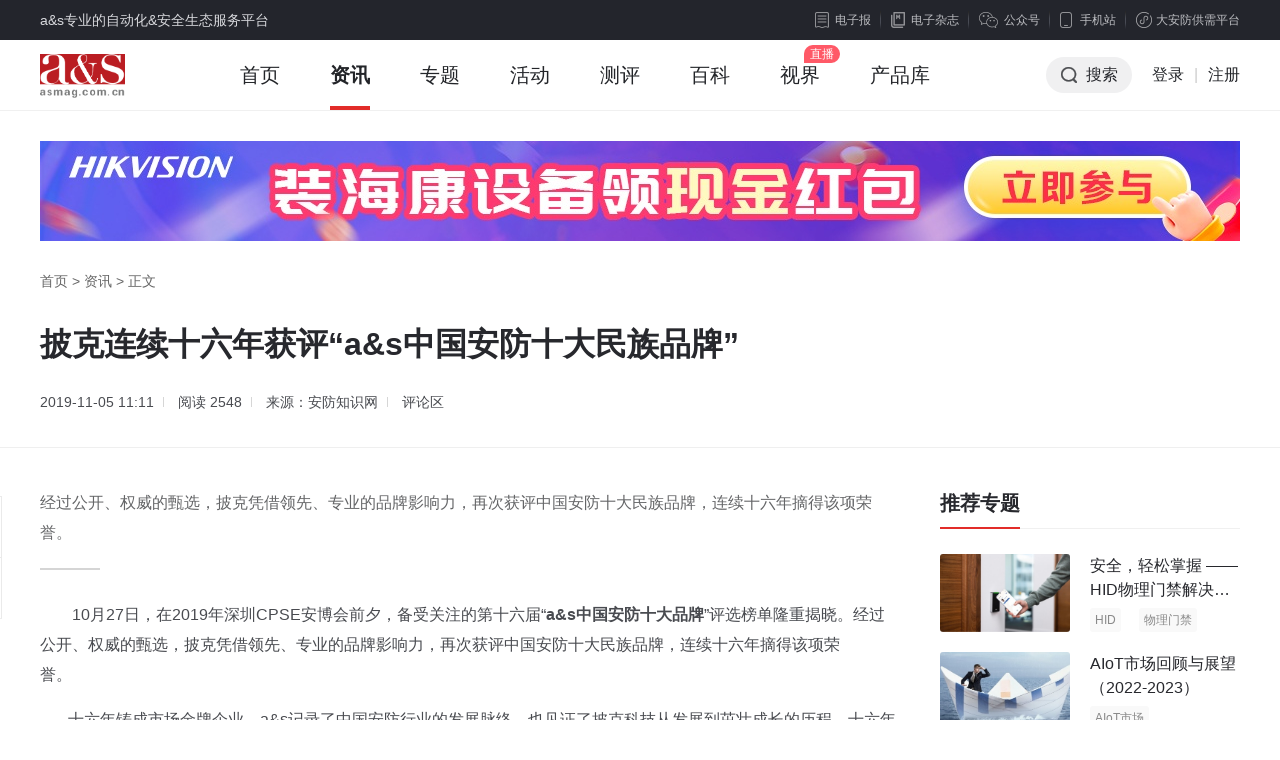

--- FILE ---
content_type: text/html; charset=utf-8
request_url: https://www.asmag.com.cn/news/201911/101391.html
body_size: 10826
content:
<!DOCTYPE html PUBLIC "-//W3C//DTD XHTML 1.0 Transitional//EN" "http://www.w3.org/TR/xhtml1/DTD/xhtml1-transitional.dtd">
<html xmlns="http://www.w3.org/1999/xhtml" xml:lang="en">
<head>
    <meta http-equiv="Content-Type" content="text/html;charset=UTF-8">
    <meta content="width=device-width, initial-scale=1.0, minimum-scale=1.0, maximum-scale=1.0,user-scalable=no" name="viewport" id="viewport" />
    <title>披克连续十六年获评“a&amp;s中国安防十大民族品牌” - 安防知识网 - a&s传媒</title>
    <meta name="keywords" content="中国安防十大品牌">
    <meta name="description" content="经过公开、权威的甄选，披克凭借领先、专业的品牌影响力，再次获评中国安防十大民族品牌，连续十六年摘得该项荣誉。 
">
    <link rel="stylesheet" type="text/css" href="https://jc.asmag.com.cn/publics/content/2020/css/reset.css?20220921" />
    <link rel="stylesheet" type="text/css" href="https://jc.asmag.com.cn/publics/content/2020/css/public.css?2022092115" />
        <link rel="stylesheet" type="text/css" href="https://jc.asmag.com.cn/publics/content/2020/css/rightModule.css?202209219" />
        <link rel="stylesheet" type="text/css" href="https://jc.asmag.com.cn/publics/content/2020/css/list.css?202209219" />
        <link rel="stylesheet" type="text/css" href="https://jc.asmag.com.cn/publics/content/2020/css/detail.css?202209219" />
        <link rel="stylesheet" type="text/css" href="https://jc.asmag.com.cn/publics/content/2020/css/style.css?202209219" />
        <link rel="stylesheet" type="text/css" href="https://jc.asmag.com.cn/publics/content/2020/css/idangerous.swiper.css?202209219" />
        
    <script type="text/javascript" src="https://jc.asmag.com.cn/publics/js/jquery-1.8.3.min.js"></script>
    <script type="text/javascript" src="https://jc.asmag.com.cn/publics/content/2020/js/alertLoginReg.js?202209211"></script>
    <!--[if lte IE 8 ]> <html class="ie8" lang="zh-CN"> <![endif]-->
    <script>
        $(function() {
            loginInit('','https://api.asmag.com.cn/','','{"_userid":"","_username":"","avater":"","_groupid":0}');
        });
    </script>
   </head>
<body>
<!-- 顶部栏 -->
<div id="topBar">
    <div class="w1200 cl">
        <div class="topBarLeft">a&s专业的自动化&安全生态服务平台</div>
        <div class="topBarRight cl">
            <div class="newsLetterIcon fl"><a href="https://www.asmag.com.cn/newsletters"><i></i>电子报</a></div>
            <div class="magIcon fl"><a href="https://www.asmag.com.cn/magazine"><i></i>电子杂志</a></div>
            <div class="weChat cp fl">

                <div class="weChatTop"><i></i>公众号</div>
                <div class="weChatDown cl">
                    <div class="weChatCode fl">
                        <img src="https://jc.asmag.com.cn/publics/content/2020/images/aqzdhCode.jpg?202209211" alt="安全自动化" />
                        <p>安全自动化</p>
                    </div>
                    <div class="weChatCode fr">
                        <img src="https://jc.asmag.com.cn/publics/content/2020/images/afzswCode.jpg?20220921" alt="安防知识网" />
                        <p>安防知识网</p>
                    </div>
                    <i></i>
                </div>
            </div>
            <div class="phone cp fl">
                <div class="phoneTop"><i></i>手机站</div>
                <div class="phoneDown">
                    <div class="phoneCode">
                        <img src="https://jc.asmag.com.cn/publics/content/2020/images/phoneCode.jpg" alt="手机站" />
                        <p>手机站</p>
                    </div>
                    <i></i>
                </div>
            </div>
            <div class="applets cp fl">
                <div class="appletsTop"><i></i>大安防供需平台</div>
                <div class="appletsDown">
                    <div class="appletsCode">
                        <img src="https://jc.asmag.com.cn/publics/content/2020/images/appletsCode.jpg" alt="大安防供需平台" />
                        <p>大安防供需平台</p>
                    </div>
                    <i></i>
                </div>
            </div>
        </div>
    </div>
</div>
<!-- /顶部栏 -->

<!-- 导航栏 -->
<div id="navBar" class="asMagzine">
    <div class="w1200 oh">
        <div class="navBarLeft fl">
            <ul class="oh plus">
                <li class="logo"><h1><a href="https://www.asmag.com.cn/"><img src="https://jc.asmag.com.cn/publics/content/2020/images/logo.png?202209212" alt="a&s" /></a></h1></li>
                                <li class=""><a href="https://www.asmag.com.cn/">首页<i></i></a></li>
                                <li class="infoHover on"><a href="https://www.asmag.com.cn/news/">资讯<i></i></a></li>
                                                <li class=""><a href="https://www.asmag.com.cn/special/">专题<i></i></a></li>
                                                <li class=""><a href="https://www.asmag.com.cn/acticity/">活动<i></i></a></li>
                                                <li class=""><a href="https://www.asmag.com.cn/test/">测评<i></i></a></li>
                                                <li class=""><a href="https://www.asmag.com.cn/baike/">百科<i></i></a></li>
                                                <li class=""><a href="https://www.asmag.com.cn/video/live">视界<i></i></a></li>
                                                                <li class=""><a href="https://product.asmag.com.cn/">产品库<i></i></a></li>
                                                                            </ul>
        </div>
        <div class="navBarRight fr">
            <ul class="oh" id="loginallmsg">
                <li class="searchBtn cp"><i></i>搜索</li>
               <!-- <li class="nologin"><a href="javascript:void(0);" class="navLoginBtn" onclick="userlogin()">登录</a></li>-->
		<li class="nologin"><a href="https://api.asmag.com.cn/login.html" class="navLoginBtn">登录</a></li>
                <li class="line nologin">|</li>
                <li class="nologin"><a href="https://api.asmag.com.cn/register.html?forward=https%3A%2F%2Fwww.asmag.com.cn%2Fnews%2F201911%2F101391.html" target="_blank">注册</a></li>
            </ul>
        </div>
    </div>
        <!-- 资讯下拉 -->
    <div class="navInfoBox">
        <ul class="oh">
                        <li><a href="https://www.asmag.com.cn/news/information"><i class="navInfoIcon1"></i><b>市场资讯</b>每日最新市场</a></li>
            <li><a href="https://www.asmag.com.cn/news/tech"><i class="navInfoIcon2"></i><b>技术分析</b>深度技术趋势</a></li>
            <li><a href="https://www.asmag.com.cn/news/solution"><i class="navInfoIcon3"></i><b>解决方案</b>实用技术方案</a></li>
            <li><a href="https://www.asmag.com.cn/news/week"><i class="navInfoIcon4"></i><b>周看点</b>每周最新市场</a></li>
            <li><a href="https://www.asmag.com.cn/news/interview"><i class="navInfoIcon5"></i><b>访谈</b>热门话题访谈</a></li>
        </ul>
    </div>
    
    <!-- 搜索框下拉 -->
        <div class="navSearchBox">
        <div class="navSearchTitle">搜索</div>        <div class="navSearchTab">
            <ul class="oh">
                <li class="navAllSearch cp">全站搜索</li>
                <li><a href="https://www.asmag.com.cn/aisearch/" target="_blank">AI应用搜索</a></li>
            </ul>
        </div>
        <div class="navSearchInput cl">
            <form action="https://www.asmag.com.cn/search" method="get">
                <div class="searchMenu fl">
                    <div class="searchSelected cp"><i></i><span>全部</span></div>
                    <div class="searchTab">
                        <ul>
                            <li class="on">全部</li>
                                                        <li data-id="1" >资讯</li>
                                                        <li data-id="44" >专题</li>
                                                        <li data-id="54" >测评</li>
                                                        <li data-id="43" >活动</li>
                                                        <li data-id="56" >百科</li>
                                                        <li data-id="63" >视界</li>
                                                    </ul>
                    </div>
                </div>
                <div class="searchInput fl">
                    <input type="hidden" id="top_search_type" name="mid" value="0"/>
                    <input type="text" id="top_search_value" name="q" value="" autofocus="autofocus"/>
                </div>
                <div class="searchBtn fr"><i></i><input type="submit" value="搜索" /></div>
            </form>
        </div>
                <div class="navSearchTag">
            <span><a href="https://www.asmag.com.cn/tag/e5b7a5e4b89ae887aae58aa8e58c96/" target="_blank">工业自动化</a></span><span><a href="https://www.asmag.com.cn/tag/e5ae89e998b2e5b882e59cba/" target="_blank">安防市场</a></span><span><a href="https://www.asmag.com.cn/tag/e4babae5b7a5e699bae883bd/" target="_blank">人工智能</a></span><span><a href="https://www.asmag.com.cn/tag/3547/" target="_blank">5G</a></span><span><a href="https://www.asmag.com.cn/tag/41496f54/" target="_blank">AIoT</a></span><span><a href="https://www.asmag.com.cn/tag/e997a8e7a681e7b3bbe7bb9f/" target="_blank">门禁系统</a></span><span><a href="https://www.asmag.com.cn/tag/e4ba91e68aa5e8ada6e599a8/" target="_blank">云报警器</a></span><span><a href="https://www.asmag.com.cn/tag/e789a9e88194e4bca0e6849f/" target="_blank">物联传感</a></span><span><a href="https://www.asmag.com.cn/tag/e8bda6e8bdbde79b91e68ea7/" target="_blank">车载监控</a></span><span><a href="https://www.asmag.com.cn/tag/e5ae89e998b2e8a782e782b9/" target="_blank">安防观点</a></span><span><a href="https://www.asmag.com.cn/tag/e887aae58aa8e8af86e588ab/" target="_blank">自动识别</a></span><span><a href="https://www.asmag.com.cn/tag/e4b880e6b0a7e58c96e7a2b3/" target="_blank">一氧化碳</a></span><span><a href="https://www.asmag.com.cn/tag/e699bae685a7e7949fe6b4bb/" target="_blank">智慧生活</a></span><span><a href="https://www.asmag.com.cn/tag/e6b885e58d8ee5908ce696b9/" target="_blank">清华同方</a></span><span><a href="https://www.asmag.com.cn/tag/e59586e6b1a4e7a791e68a80/" target="_blank">商汤科技</a></span><span><a href="https://www.asmag.com.cn/tag/e5ae89e998b2e5b882e59cba/" target="_blank">安防市场</a></span><span><a href="https://www.asmag.com.cn/tag/e699bae883bde6a5bce5ae87/" target="_blank">智能楼宇</a></span><span><a href="https://www.asmag.com.cn/tag/e8a786e9a291e98787e8aebf/" target="_blank">视频采访</a></span><span><a href="https://www.asmag.com.cn/tag/e697a0e7babfe79b91e68ea7/" target="_blank">无线监控</a></span><span><a href="https://www.asmag.com.cn/tag/e699bae685a7e5819ce8bda6/" target="_blank">智慧停车</a></span><span><a href="https://www.asmag.com.cn/tag/e7949fe4baa7e58e82e5aeb6/" target="_blank">生产厂家</a></span><span><a href="https://www.asmag.com.cn/tag/e699bae883bde588b6e980a0/" target="_blank">智能制造</a></span><span><a href="https://www.asmag.com.cn/tag/e69cbae59cbae5ae89e998b2/" target="_blank">机场安防</a></span><span><a href="https://www.asmag.com.cn/tag/e699bae883bde5b08fe58cba/" target="_blank">智能小区</a></span><span><a href="https://www.asmag.com.cn/tag/e9ab98e6b885e79b91e68ea7/" target="_blank">高清监控</a></span><span><a href="https://www.asmag.com.cn/tag/e998b2e79b97e68aa5e8ada6/" target="_blank">防盗报警</a></span><span><a href="https://www.asmag.com.cn/tag/e699bae685a7e58cbbe79697/" target="_blank">智慧医疗</a></span><span><a href="https://www.asmag.com.cn/tag/e79b91e68ea7e5ad98e582a8/" target="_blank">监控存储</a></span><span><a href="https://www.asmag.com.cn/tag/e4babae884b8e8af86e588ab/" target="_blank">人脸识别</a></span><span><a href="https://www.asmag.com.cn/tag/e7be8ee794b5e8b49de5b094/" target="_blank">美电贝尔</a></span><span><a href="https://www.asmag.com.cn/tag/e887aae58aa8e9a9bee9a9b6/" target="_blank">自动驾驶</a></span><span><a href="https://www.asmag.com.cn/tag/e699bae883bde68ea7e588b6/" target="_blank">智能控制</a></span><span><a href="https://www.asmag.com.cn/tag/e8a786e9a291e4bc9ae8aeae/" target="_blank">视频会议</a></span>        </div>
        <div class="navSearchClose cp"></div>    </div>
    </div>
<!-- /导航栏 -->

<script type="text/javascript">
    $(function(){
        // 左侧收藏分享
        $(window).scroll(function(){
            articleToolkit();
        })
        function articleToolkit(){
            var tarHeight1 = $('#footerBar').offset().top - $('.articleToolkit').innerHeight();
            var tarHeight2 = $('.articleDetailDown').offset().top;
            var bodyScroll = $(document).scrollTop();
            if(bodyScroll > tarHeight2 && bodyScroll < tarHeight1){
                $(".articleToolkit").addClass('articleToolkitFixed');
            }else{
                $(".articleToolkit").removeClass('articleToolkitFixed');
            }
        }

    })
</script>
<!-- as主要内容 -->
<div id="asMain">
    <div class="articleDetail">
        <div class="articleDetailUp">
            <div class="w1200">

                                <!-- 头部广告 -->
                <div class="adAsMainUp pt30" id="news_show-T1">
                    <a href="https://ad.asmag.com.cn/ad/news_show/02483/T1/" target="_blank" rel="nofollow"><img src="https://static.asmag.com.cn/uploadfile/2025/0529/2025052904575973270.jpg"  alt="资讯频道横幅A1" style=" "/></a>                </div>
                                <div class="breadNav"><a href="https://www.asmag.com.cn/">首页</a> > <a href="https://www.asmag.com.cn/news/" >资讯</a> > <span>正文</span></div>
                <div class="articleDetailTitle">
                    <h1 class="articleTitle">披克连续十六年获评“a&amp;s中国安防十大民族品牌”</h1>
                    <h2 class="articleSubtitle"></h2>                    <div class="articleMeta">
                                                <span class="time">2019-11-05 11:11</span>
                        <span class="zan">阅读 <i>2548</i></span>
                        <span class="time">来源：安防知识网</span>                        <span class="comment" onclick="showSubPl()"><a href="javascript:void(0);">评论区</a></span>
                    </div>
                </div>
            </div>
        </div>
        <div class="articleDetailDown">
            <div class="w1200 por">
                <div class="asMainArticle asMainEvalua cl">
                    <div class="asMainArticleLeft fl w860">
                        <div class="articleMain">
                            <div class="article">
                                 <div class="summary">经过公开、权威的甄选，披克凭借领先、专业的品牌影响力，再次获评中国安防十大民族品牌，连续十六年摘得该项荣誉。 
</div>                                <p style="text-align: left;">　　10月27日，在2019年深圳CPSE安博会前夕，备受关注的第十六届“<strong>a&amp;s中国安防十大品牌</strong>”评选榜单隆重揭晓。经过公开、权威的甄选，披克凭借领先、专业的品牌影响力，再次获评中国安防十大民族品牌，连续十六年摘得该项荣誉。<span style="text-align: center;">　　</span></p><p>&nbsp; &nbsp; &nbsp; &nbsp;十六年铸成市场金牌企业，a&amp;s记录了中国安防行业的发展脉络，也见证了披克科技从发展到茁壮成长的历程。十六年磨一剑，砺得梅花香。全体员工始终如一的团结努力、社会各界大力支持、广大工程商和最终用户一贯肯定和信赖--共同的力量造就了今日“披克”品牌。</p><p>　　历经数月的专业用户评分和角逐，披克科技最终证明了自身的行业地位，成功跻身门禁 
“a&amp;s中国安防十大品牌”之列，体现了业界和客户对披克科技与2019年在安防行业创造的价值的广泛认同。对于披克科技来说，再次荣膺中国安防十大品牌，不仅是一项荣誉和收获，更是一次检阅和总结。2019年是披克确立“<strong>产品全方位覆，解决方案深入多场景应用</strong>”发展战略后的蓄势发展之年。作为专业的智能门禁管理系统解决方案提供商，披克科技在传统安防和<a href="https://www.asmag.com.cn/tag/e699bae883bde5ae89e998b2/" target="_blank" class="keylink">智能安防</a>两大领域齐头并进，取得瞩目的突出成果。</p><p>　　披克科技专注安防行业十多年，一直深耕行业，诠新价值。对于此次获奖，披克科技相关负责人表示：“披克能够参与到a&amp;s中国安防十大品牌的评选并且获得该项殊荣，赢得了业界人士的认可和肯定，这是一种至高无上的荣誉，真诚感谢广大客户朋友和合作伙伴多年来对我公司的支持和信任!披克科技将始终坚持‘以客户为中心，以技术创新为基础’，把产品做好，将服务升级，争取在安防产业转型的关键时期，在标准制定和产品布局方面继续走在行业前列，以实际行动推动安防行业的发展，表率引领示范作用，获得更大的市场成功!”</p><p><br/></p>                            </div>
                            <div class="pageNav">
                                                            </div>

                            <div class="articleZanFav">
                                <!--<div class="zanBox">
                                    <span class="zan btn" onclick="setZan(this)"><i class="iconLike"></i><span>点赞</span><em>0</em></span>
                                </div>-->
                                <!--div class="favBox">
                                    <span class="fav btn btnBorder"><i class="iconHeart"></i><span>收藏</span><em>0</em></span>
                                </div-->
                            </div>
                            <div class="articleInfo">免责声明：本站所使用的字体和图片文字等素材部分来源于互联网共享平台。如使用任何字体和图片文字有冒犯其版权所有方的，皆为无意。如您是字体厂商、图片文字厂商等版权方，且不允许本站使用您的字体和图片文字等素材，请联系我们，本站核实后将立即删除！任何版权方从未通知联系本站管理者停止使用，并索要赔偿或上诉法院的，均视为新型网络碰瓷及敲诈勒索，将不予任何的法律和经济赔偿！敬请谅解！</div>
                                                        <div class="articlePaged">
                                <div class="asWeeklySee prevNext">
                                    <div class="smallArticleList">
                                        <ul class="cl">
                                                                                        <li class="pre">
                                                <a href="https://www.asmag.com.cn/news/201911/101390.html" class="cl" target="_blank">
                                                    <div class="articleListLeft fl"><img src="https://static.asmag.com.cn/uploadfile/2022/0524/2022052404505351822.jpg?x-oss-process=style/w_350" alt=""></div>
                                                    <div class="articleListRight fr">
                                                        <div class="prevNextTitle"><span><i></i>上一篇</span></div>
                                                        <p class="ellipsis2">深兰科技获国际计算机视觉会议ICCV2019四项冠军</p>
                                                    </div>
                                                </a>
                                            </li>
                                                                                        <li class="next">
                                                <a href="https://space.asmag.com.cn/space-news/101392.html" class="cl" target="_blank">
                                                    <div class="articleListLeft fl"><img src="http://static.asmag.com.cn/uploadfile/2019/1105/thumb_350_233_20191105010712183.png" alt=""></div>
                                                    <div class="articleListRight fr">
                                                        <div class="prevNextTitle"><span><i></i>下一篇</span></div>
                                                        <p class="ellipsis2">人脸识别应用在工地考勤，为工人权益和城市建设发展保驾护航</p>
                                                    </div>
                                                </a>
                                            </li>
                                                                                    </ul>
                                    </div>
                                </div>
                            </div>
                            <div class="commentBox" id="articleComment">
    <div class="commentUp">
        <div class="commentTitle">参与评论</div>
        <div class="commentTextarea">
            <div class="textareaBox">
                <textarea placeholder="说说你的观点吧" maxlength="300"></textarea>
            </div>
            <div class="commentBtn cl">
                <div class="commentBtnLeft fl cl">
                    <div class="commentReplyName fl">回复：<span></span><i onclick="noReply('')"></i></div>
                </div>
                <div class="commentBtnRight fr">
                    <span class="textareaInput">0</span>/<span class="textareaTotal">300</span><button class="textareaBtn" onclick="subPl(this)">发表评论</button>
                </div>
            </div>
        </div>
        <div class="commentTip">文明上网理性发言，评论区仅供其表达个人看法，并不表明a&s观点。</div>
    </div>
    <div class="commentDown" style="display: none">
        <div class="commentTitle">讨论区</div>
        <div class="allComment">
            <input type="hidden" id="page_0" value="1">
            <ul id="pl_lists"></ul>
        </div>
    </div>
</div>
<script type="text/javascript" src="https://jc.asmag.com.cn/publics/content/2020/js/comments.js?202209212"></script>
<script>
    $(function () {
        commentsInit('1_101391','{"_userid":"","_username":"","avater":"","_groupid":0}','https://api.asmag.com.cn/')
    });
</script>

                            <div class="articleToolkit">
                                <a class="toolkit com" href="javascript:void(0);" onclick="showSubPl()"><i class="iconComm"></i><em>0</em></a>
                                <!--span class="toolkit fav"><i class="iconFav"></i><em>收藏</em></span-->
                                <span class="toolkit share">
							    	<div class="shareIconBox"><i class="iconShare"></i><em>分享</em></div>
								    <div class="shareDiv">
								  		<ul class="shareUl cl">
								    		<li class="wechatLi fl">
								    			<a href="javascript:void(0);" class="share" onmouseover="showerwei()" title="分享到微信"><i class="iconWechat"></i></a>
								    			<div class="weChatDown">
														<div class="weChatCode fl showerwei"></div>
														<span></span>
													</div>
								    		</li>
								    		<li class="sinaLi fl"><a class="share" title="分享到微博" onclick="share_('weibo')"><i class="iconSina"></i></a></li>
								    		<li class="qqLi fl"><a class="share"  title="分享到QQ" onclick="share_('qq')"><i class="iconQQ"></i></a></li>
								    		<li class="qzoneLi fl"><a class="share" title="分享到QQ空间" onclick="share_('qqzone')"><i class="iconQzone"></i></a></li>
										  </ul>
										</div>
								  </span>
                            </div>
                        </div>
                    </div>
                    <div class="asMainArticleRight fr w300">
                                                <!-- 推荐专题 -->
                        <div class="asWeeklySee pb15">
                            <div class="title cl">
                                <div class="titleLeft"><a href="/specials/">推荐专题</a></div>
                            </div>
                            <div class="smallArticleList">
                                <ul>
                                                                        <li class="cl">
                                        <div class="articleListLeft fl">
                                            <a href="https://www.asmag.com.cn/special/hid.html" target="_blank" class="db">
                                                <img src="https://static.asmag.com.cn/uploadfile/2024/0820/2024082011563645322.jpg?x-oss-process=style/w_350" alt="安全，轻松掌握 &mdash;&mdash;HID物理门禁解决方案，启动智慧安全新时代" />

                                            </a>
                                        </div>
                                        <div class="articleListRight fr">
                                            <a href="https://www.asmag.com.cn/special/hid.html" target="_blank" class="db ellipsis2">
                                                <p class="ellipsis2">安全，轻松掌握 &mdash;&mdash;HID物理门禁解决方案，启动智慧安全新时代</p>
                                            </a>
                                                                                        <div class="flowBar">
                                                                                                <a href="https://www.asmag.com.cn/tag/484944/" target="_blank">HID</a>
                                                                                                                                                <a href="https://www.asmag.com.cn/tag/e789a9e79086e997a8e7a681/" target="_blank">物理门禁</a>
                                                                                                                                            </div>
                                                                                    </div>
                                    </li>
                                                                        <li class="cl">
                                        <div class="articleListLeft fl">
                                            <a href="https://www.asmag.com.cn/muban/1033/" target="_blank" class="db">
                                                <img src="https://static.asmag.com.cn/uploadfile/2023/0222/2023022201550585300.jpg?x-oss-process=style/w_350" alt="AIoT市场回顾与展望（2022-2023）" />

                                            </a>
                                        </div>
                                        <div class="articleListRight fr">
                                            <a href="https://www.asmag.com.cn/muban/1033/" target="_blank" class="db ellipsis2">
                                                <p class="ellipsis2">AIoT市场回顾与展望（2022-2023）</p>
                                            </a>
                                                                                        <div class="flowBar">
                                                                                                <a href="https://www.asmag.com.cn/tag/41496f54e5b882e59cba/" target="_blank">AIoT市场</a>
                                                                                                                                                <a href="https://www.asmag.com.cn/tag/e59b9ee9a1bee4b88ee5b195e69c9b/" target="_blank">回顾与展望</a>
                                                                                                                                            </div>
                                                                                    </div>
                                    </li>
                                                                        <li class="cl">
                                        <div class="articleListLeft fl">
                                            <a href="https://www.asmag.com.cn/muban/1028/" target="_blank" class="db">
                                                <img src="https://static.asmag.com.cn/uploadfile/2022/1110/202211101036573387.jpg?x-oss-process=style/w_350" alt="2022全球安防50强" />

                                            </a>
                                        </div>
                                        <div class="articleListRight fr">
                                            <a href="https://www.asmag.com.cn/muban/1028/" target="_blank" class="db ellipsis2">
                                                <p class="ellipsis2">2022全球安防50强</p>
                                            </a>
                                                                                        <div class="flowBar">
                                                                                                <a href="https://www.asmag.com.cn/tag/e5ae89e998b23530e5bcba/" target="_blank">安防50强</a>
                                                                                                                                                <a href="https://www.asmag.com.cn/tag/e5ae89e998b2e5b882e59cba/" target="_blank">安防市场</a>
                                                                                                                                                <a href="https://www.asmag.com.cn/tag/e5ae89e998b2e8a18ce4b89a/" target="_blank">安防行业</a>
                                                                                                                                            </div>
                                                                                    </div>
                                    </li>
                                                                        <li class="cl">
                                        <div class="articleListLeft fl">
                                            <a href="https://www.asmag.com.cn/muban/1026/" target="_blank" class="db">
                                                <img src="https://static.asmag.com.cn/uploadfile/2022/0531/2022053110554371371.jpg?x-oss-process=style/w_350" alt="2021AIoT产业综述报告" />

                                            </a>
                                        </div>
                                        <div class="articleListRight fr">
                                            <a href="https://www.asmag.com.cn/muban/1026/" target="_blank" class="db ellipsis2">
                                                <p class="ellipsis2">2021AIoT产业综述报告</p>
                                            </a>
                                                                                        <div class="flowBar">
                                                                                                <a href="https://www.asmag.com.cn/tag/e5b882e59cbae8b083e7a094/" target="_blank">市场调研</a>
                                                                                                                                                <a href="https://www.asmag.com.cn/tag/e5ae89e998b2e5b882e59cba/" target="_blank">安防市场</a>
                                                                                                                                                <a href="https://www.asmag.com.cn/tag/41496f54/" target="_blank">AIoT</a>
                                                                                                                                            </div>
                                                                                    </div>
                                    </li>
                                    
                                </ul>
                            </div>
                        </div>
                                                <!-- 热门排行 -->
                        <div class="asHotPosts pb20 asFixed ">
                            <div class="title cl">
                                <div class="titleLeft"><a>热门排行</a></div>
                            </div>
                            <div class="asfontList">
                                <ul>
                                                                        <li class="on"><a href="https://www.asmag.com.cn/news/202601/114791.html" target="_blank" class="ellipsis1" title="协同一体化作业！云深处科技发布全新应急消防解决方案"><i>1</i>协同一体化作业！云深处科技发布全新应急消防解决方案</a></li>
                                                                        <li class="on"><a href="https://www.asmag.com.cn/news/202601/114788.html" target="_blank" class="ellipsis1" title="波浪能海洋传感器浮标与霸勒思水下摄像头：探索海洋深处的秘密"><i>2</i>波浪能海洋传感器浮标与霸勒思水下摄像头：探索海洋深处的秘密</a></li>
                                                                        <li class="on"><a href="https://www.asmag.com.cn/news/202601/114786.html" target="_blank" class="ellipsis1" title="完美收官！Yoosee 亮相阿里云通义智能硬件展"><i>3</i>完美收官！Yoosee 亮相阿里云通义智能硬件展</a></li>
                                                                        <li ><a href="https://www.asmag.com.cn/news/202601/114782.html" target="_blank" class="ellipsis1" title="希捷科技发布32TB容量硬盘，赋能渠道与零售伙伴"><i>4</i>希捷科技发布32TB容量硬盘，赋能渠道与零售伙伴</a></li>
                                                                        <li ><a href="https://www.asmag.com.cn/news/202601/114781.html" target="_blank" class="ellipsis1" title="参展报名| 2026 Intersec Shanghai 建筑安全展区，邀您共赢&ldquo;城市更新&rdquo;红利！"><i>5</i>参展报名| 2026 Intersec Shanghai 建筑安全展区，邀您共赢&ldquo;城市更新&rdquo;红利！</a></li>
                                                                        <li ><a href="https://www.asmag.com.cn/news/202601/114779.html" target="_blank" class="ellipsis1" title="参展报名 | 2026 Intersec Shanghai 能源安全展区，链接油气、电力、矿山领域政企采购需求"><i>6</i>参展报名 | 2026 Intersec Shanghai 能源安全展区，链接油气、电力、矿山领域政企采购需求</a></li>
                                                                        <li ><a href="https://www.asmag.com.cn/news/202601/114778.html" target="_blank" class="ellipsis1" title="参展报名 | 2026 Intersec Shanghai 生产安全展区，千亿商机虚位以待，速抢黄金展位！"><i>7</i>参展报名 | 2026 Intersec Shanghai 生产安全展区，千亿商机虚位以待，速抢黄金展位！</a></li>
                                                                        <li ><a href="https://www.asmag.com.cn/news/202601/114775.html" target="_blank" class="ellipsis1" title="银河水滴步态采集技术迭代：单一受控模式vs&ldquo;水滴神采&rdquo;新一代双模式"><i>8</i>银河水滴步态采集技术迭代：单一受控模式vs&ldquo;水滴神采&rdquo;新一代双模式</a></li>
                                                                        <li ><a href="https://www.asmag.com.cn/news/202601/114774.html" target="_blank" class="ellipsis1" title="参展报名 | 2026 Intersec Shanghai 公共安全展区，邀您解锁万亿级协同商机！"><i>9</i>参展报名 | 2026 Intersec Shanghai 公共安全展区，邀您解锁万亿级协同商机！</a></li>
                                                                    </ul>
                            </div>
                        </div>
                                                <div class="adAsMainRight pb30" id="news_show-R1">
                            <div style="width:100%; height:100%;position:relative;" class="ad_slider R1_slider"><ul class="R1_hd ad_auto_page" style="z-index:9999"></ul><div class="R1_bd swiper-wrapper"><div class="swiper-slide"><a href="https://ad.asmag.com.cn/ad/news_show/07054/R1/" target="_blank" rel="nofollow"><img src="https://static.asmag.com.cn/uploadfile/2025/1120/2025112002374130994.jpg"  alt="资讯频道右侧A2-1" style=" "/></a></div></div></div><script>$(function(){new Swiper(".R1_slider",{autoplay : 3000,loop : true,pagination : '.ad_auto_page',paginationClickable :true,});})</script>                        </div>
                                            </div>
                </div>
            </div>
        </div>
    </div>
</div>
<!-- /as主要内容 -->
<script src="https://jc.asmag.com.cn/publics/js/qrcode.js"></script>
<script>
    var wzcode = 'b7fbA1EFBwQFVVJRVQcCUgVaAgpVAVVXVFEKBV4JPQMHVQcKUDwGAwNdWldSVgQH';
    function doAfterComments(n) {
       let ob = $('.articleToolkit a.toolkit em');
        setnum(ob,n);
    }
    function setnum (ob,n)
    {
        let ns = Math.ceil($(ob).text());
        if (n>1) {
            ns = n;
        } else {
            ns +=n;
        }
        $(ob).text(ns);
    }
    function setHits()
    {
        $.ajax({
            url:"https://api.asmag.com.cn/sethits.html?code="+wzcode,
            dataType:"json",
            timeout : 5000,
            success: function(result) {
                if (result.code == 1) {
                    show_zan(result.data.zan)
                }
            },
        });
    }
    function show_zan(n)
    {
        let ob = $('.articleDetailTitle .articleMeta .zan i');
       // setnum(ob,n);
        ob = $('.articleZanFav .zanBox span.zan em');
        //setnum(ob,n);
    }
    function setZan(ob)
    {
        $.ajax({
            url:"https://api.asmag.com.cn/sezans.html?code="+wzcode,
            dataType:"json",
            timeout : 3000,
            success: function(result) {
                if (result.code == 1) {
                    show_zan(result.data.zan);
                } else {
                    layer.tips(result.msg, ob, {
                        tips: [4, '#78BA32']
                    });
                }
            },
        });
    }
    $(function  () {
        setHits()
    });
    function share_(type)
    {
        //try {
            var obj={
                img:"https://static.asmag.com.cn/uploadfile/2022/0524/2022052405295439139.jpg?x-oss-process=style/w_350",
                title:'披克连续十六年获评“a&amp;s中国安防十大民族品牌”',
                des:'经过公开、权威的甄选，披克凭借领先、专业的品牌影响力，再次获评中国安防十大民族品牌，连续十六年摘得该项荣誉。 ',
                url:window.location.href
            };
            shareTo(obj,type);
        //} catch (err) {

       // }

    }
    function showerwei(){
        if($.trim($('.showerwei').html()))return false;
        $(".showerwei").qrcode({
            text: window.location.href,
            render: "canvas",
            width: 104,
            height: 104,
            typeNumber: -1,
            background: "#ffffff",
            foreground: "#000000"
        });
        return false;
    }
</script>
<div id="footerBar">

    <div class="w1200 cl">

        <div class="footerBarTop cl">

            <div class="aboutUs fl">

                <div class="footerBarTitle">关于我们</div>

                <p>a&s传媒是全球知名展览公司法兰克福展览集团旗下的专业媒体平台，自1994年品牌成立以来，一直专注于安全&自动化产业前沿产品、技术及市场趋势的专业媒体传播和品牌服务。从安全管理到产业数字化，a&s传媒拥有首屈一指的国际行业展览会资源以及丰富的媒体经验，提供媒体、活动、展会等整合营销服务。</p>

            </div>

            <div class="sitemap fl cl">

                <div class="sitemapList fl">

                    <ul>

                        <li class="footerBarTitle">频道&服务</li>

                        <li><a href="https://www.asmag.com.cn/news" target="_blank">安防资讯</a></li>

                        <li><a href="https://www.asmag.com.cn/test" target="_blank">产品测评</a></li>

                        <li><a href="https://www.asmag.com.cn/acticity/luntan" target="_blank">专题论坛</a></li>

                        <li><a href="https://www.asmag.com.cn/special" target="_blank">最新专题</a></li>

                        <li><a href="https://space.asmag.com.cn/" target="_blank">企业大全</a></li>

                        <li><a href="https://www.asmag.com.cn/tag/" target="_blank">知识标签</a></li>

                    </ul>

                </div>

                <div class="sitemapList fl">

                    <ul>

                        <li class="footerBarTitle">支持与服务</li>

                        <li><a href="https://www.asmag.com.cn/about_us/aboutus.html" target="_blank">关于我们</a></li>

                        <li><a href="https://www.asmag.com.cn/about_us/yhxy.html" target="_blank">用户协议</a></li>

                        <!--li><a href="https://www.asmag.com.cn/about_us/ditu.html" target="_blank">网站地图</a></li-->

                        <li><a href="https://www.asmag.com.cn/about_us/bqsm.html" target="_blank">版权声明</a></li>

                        <li><a href="https://www.asmag.com.cn/about_us/ggfu.html" target="_blank">广告服务</a></li>

                        <li><a href="https://www.asmag.com.cn/about_us/lianjie.html" target="_blank">友情链接</a></li>

                        <li><a href="https://www.asmag.com.cn/about_us/lxwm.html" target="_blank">联系我们 </a></li>

                    </ul>

                </div>

                <div class="sitemapList fl">

                    <ul>

                        <li class="footerBarTitle">全球网站</li>

                        <li><a href="https://www.messefrankfurt.com/frankfurt/en.html" target="_blank">法兰克福</a></li>

                        <li><a href="https://www.asmag.com/" target="_blank">asmag.com</a></li>

                        <li><a href="https://www.asmag.com.cn/" target="_blank">asmag.com.cn</a></li>

                        <li><a href="https://www.asmag.com.tw/" target="_blank">中国台湾智慧安防网</a></li>

                    </ul>

                </div>

            </div>

            <div class="shareBox fl">

                <ul class="cl">

                    <li class="fl weChat">

                        <a class="db por" href="javascript:void(0);">

                            <i></i>微信

                            <div class="weChatDown cl">

                                <div class="weChatCode fl">

                                    <img src="https://jc.asmag.com.cn/publics/content/2020/images/gfwxCode.jpg" alt="a&s官方微信" />

                                    <p>a&s官方微信</p>

                                </div>

                               <!-- <div class="weChatCode fr">

                                    <img src="https://jc.asmag.com.cn/publics/content/2020/images/asqzCode.jpg" alt="a&s群主" />

                                    <p>a&s群主</p>

                                </div>-->

                                <span></span>

                            </div>

                            <div class="line"></div>

                        </a>

                    </li>

                    <li class="fl qq"><a class="db" href="tencent://message/?uin=1036458274" target="_blank"><i></i>QQ</a></li>

                    <li class="fl wb"><a class="db" href="https://weibo.com/asmag?is_hot=1" target="_blank"><i></i>微博</a></li>

                    <li class="fl sh"><a class="db" href="https://baijiahao.baidu.com/builder/rc/content?currentPage=1&pageSize=10&search=&type=&collection=" target="_blank"><i></i>百家号</a></li>

                    <li class="fl tt"><a class="db" href="https://www.toutiao.com/c/user/token/MS4wLjABAAAApWYMNbqd3uoe4xtJUMQRWJxS-GU_TaLORNZRVhHT6U8/" target="_blank"><i></i>头条号</a></li>

                    <li class="fl zh"><a class="db" href="https://www.zhihu.com/org/an-fang-zhi-shi-wang-41" target="_blank"><i></i>知乎号</a></li>

                </ul>

            </div>

        </div>

        <div class="footerBarTop cl" style="font-size: 14px; line-height: 30px; color: #8d8e92; padding:35px 0;">免责声明：本站所使用的字体和图片文字等素材部分来源于互联网共享平台。如使用任何字体和图片文字有冒犯其版权所有方的，皆为无意。如您是字体厂商、图片文字厂商等版权方，且不允许本站使用您的字体和图片文字等素材，请联系我们，本站核实后将立即删除！任何版权方从未通知联系本站管理者停止使用，并索要赔偿或上诉法院的，均视为新型网络碰瓷及敲诈勒索，将不予任何的法律和经济赔偿！敬请谅解！</div>

        <div class="footerInfo cl">

            <div class="footerInfoFont fl">© 2024 - 2030 Messe Frankfurt (Shenzhen) Co., Ltd, All rights reserved.<br/>法兰克福展览（深圳）有限公司版权所有 <a class="ICP" href="https://beian.miit.gov.cn/" target="_blank">粤ICP备12072668号</a>

<a class="ICP" href="http://www.beian.gov.cn/portal/registerSystemInfo?recordcode=44030402000264" target="_blank"><img src="https://jc.asmag.com.cn/publics/content/2020/images/bianan.png" style="width:15px;height:15px;margin:5px 0 0 0;"/>粤公网安备 44030402000264号</a></div>

            <div class="mfLogo fr"><img src="https://jc.asmag.com.cn/publics/content/2020/images/mfLogo.png" alt="法兰克福" /></div>

        </div>

    </div>

</div>

<!-- /底部 -->



<!-- 返回顶部 -->

<div id="fixedRight">

    <div class="feedBack"><a href="https://www.asmag.com.cn/about_us/weiti.html" target="_blank">用户<br/>反馈</a></div>

    <div class="gotop"><a href="javascript:void(0);"><i></i></a></div>

</div>




<script type="text/javascript" src="https://jc.asmag.com.cn/publics/content/2020/js/idangerous.swiper.min.js?202209213"></script>


<script type="text/javascript" src="https://jc.asmag.com.cn/publics/content/2020/js/public.js?202209213"></script>



<script type="text/javascript">
 var _hmt = _hmt || [];
(function() {
var s = document.getElementsByTagName("script")[0];
var asmag = document.createElement("script");
asmag.src = "https://api.asmag.com.cn/publics/js/asmag.js?v=1";
s.parentNode.insertBefore(asmag, s);
var hm = document.createElement("script");
hm.src = "//hm.baidu.com/hm.js?a4619b39fcae409c33218007666af0b7";
s.parentNode.insertBefore(hm, s);
})();
</script>
<script type="text/javascript" src="https://ad.asmag.com.cn/adshow/?id=news_show&re_ad=&n=1768867304"></script>




</body>

</html>




--- FILE ---
content_type: text/css
request_url: https://jc.asmag.com.cn/publics/content/2020/css/detail.css?202209219
body_size: 1679
content:
/************** 详情页 **************/
.articleDetail .articleDetailUp{border-bottom: 1px solid #efefef; margin-bottom: 40px;}
.articleDetail .articleDetailUp .articleTitle{font-size: 32px; color: #27282d; line-height: 46px; padding-bottom: 10px;}
.articleDetail .articleDetailUp .articleSubtitle{font-size: 24px; font-weight: normal; color: #666666; line-height: 36px; padding-bottom: 10px;}
.articleDetail .articleDetailUp .articleMeta{font-size: 14px; color: #494b50; line-height: 30px; margin-bottom: 30px; overflow: hidden;}
.articleDetail .articleDetailUp .articleMeta a{color: #494b50; display: inline-block; zoom: 1; *display: inline;}
.articleDetail .articleDetailUp .articleMeta span{padding-right: 10px; position: relative; margin-right: 10px; display: inline-block; zoom: 1; *display: inline;}
.articleDetail .articleDetailUp .articleMeta span i{font-style: normal;}
.articleDetail .articleDetailUp .articleMeta .thumb {float: left; width: 22px; height: 22px; vertical-align: middle; border-radius: 100%; margin-right: 10px; margin-top: 4px; display: inline-block; zoom: 1; *display: inline;}
.articleDetail .articleDetailUp .articleMeta span:after{ content: ''; display: block; width: 0; height: 10px; border-right: 1px solid #d6d6d6; position: absolute; top: 50%; margin-top: -5px; right: 0; visibility: visible;}
.articleDetail .articleDetailUp .articleMeta span.comment:after{visibility: hidden;}
.articleDetail .articleDetailUp .articleMeta a:hover{color: #e22c29;}

.articleDetail .articleMain .article .summary { font-size: 16px; color: #656668; line-height: 30px;}
.articleDetail .articleMain .article .summary:after { display: block; width: 58px; content: ""; border: 1px solid #d5d5d5; margin: 20px 0 30px;}
.articleDetail .articleMain .article h4{font-size: 24px; color: #27282d; line-height: 36px; margin-bottom: 35px;}
.articleDetail .articleMain .article p{font-size: 16px; color: #494b50; line-height: 30px; margin-bottom: 15px;}
.articleDetail .articleMain .article p img {max-width: 860px; height: auto; display: block; margin: 0 auto;}
.articleDetail .articleMain .article p span{/*display: block; */text-align: center; padding-top: 5px;}
#asMain .articleDetail .articleMain .pageNav{padding-top: 0; padding-bottom: 40px;}

.articleDetail .articleMain .articleZanFav{text-align: center; padding-bottom: 40px;}
.articleDetail .articleMain .articleZanFav .zanBox,.articleDetail .articleMain .articleZanFav .favBox{display: inline-block; zoom: 1; *display: inline; padding: 0 20px;}
.articleDetail .articleMain .articleZanFav .btn{padding: 0 30px; line-height: 52px; font-size: 18px; background: #e22c29; color: #fff; border-radius: 5px; display: block; cursor: pointer;}
.articleDetail .articleMain .articleZanFav .btn em{font-style: normal; padding-left: 5px;}
.articleDetail .articleMain .articleZanFav .btnBorder{ background: #ffffff; border:1px solid #e22c29; line-height: 50px; color: #e22c29;}
.articleDetail .articleMain .articleZanFav .btn .iconLike{float: left; width:18px; height: 18px; background: url(../images/spirit.png) no-repeat; background-position: -68px -392px; margin-top: 16px; margin-right: 10px;}
.articleDetail .articleMain .articleZanFav .btn .iconHeart{float: left; width:20px; height: 19px; background: url(../images/spirit.png) no-repeat; background-position: -86px -392px; margin-top: 15px; margin-right: 10px;}
.articleDetail .articleMain .articleZanFav .fav:hover{background: #fbf1f1;}
.articleDetail .articleMain .articleZanFav .fav.on{background: #e22c29; color: #fff;}
.articleDetail .articleMain .articleZanFav .fav.on:hover{background: #c92724;}
.articleDetail .articleMain .articleZanFav .fav.on .iconHeart{background: url(../images/spirit.png) no-repeat; background-position: -106px -392px;}
.articleDetail .articleMain .articleInfo{font-size: 14px; line-height: 24px; color: #656668; padding: 15px 0; border-top: 1px solid #efefef; border-bottom: 1px solid #efefef; margin-bottom: 40px;}
.articleDetail .articleMain .articleZanFav .zan:hover{background: #c92724;}
.articleDetail .articleMain .articleTag{padding: 0 0 20px;}
.articleDetail .articleMain .articleSubNav{font-size: 20px; color: #27282d; padding-bottom: 20px; line-height: 30px; font-weight: bold;}
.articleDetail .articleMain .articleTag .tags a{float: left; display: block; height: 38px; line-height: 38px; padding: 0 20px; text-align: center; background: #f6f6f6; border-radius: 38px; font-size: 16px; color: #27282d; margin-bottom: 20px; margin-right: 18px;}
.articleDetail .articleMain .articleTag .tags a:hover{color: #e22c29; background: #fbf1f1;}

.articleDetail .articleMain .articlePaged{border: 1px solid #f3f3f3; border-right: none; margin-bottom: 35px;}
#asMain .articleDetail .articleMain .articlePaged .prevNext li{width: 50%; float: left; padding-bottom: 0;}
.articleDetail .articleMain .articlePaged .prevNext li a{padding: 30px 20px; display: block; border-right: 1px solid #f0f0f0; font-size: 16px; color: #27282d; line-height: 24px;}
.articleDetail .articleMain .articlePaged .prevNext li a:hover{color: #e22c29;}
#asMain .articleDetail .articleMain .articlePaged .prevNext li .articleListRight {width: 238px;}
.articleDetail .articleMain .articlePaged .prevNext li a p{max-height: 48px;}
.articleDetail .articleMain .articlePaged .prevNext .prevNextTitle{font-size: 14px; color: #27282d; font-weight: bold; padding-bottom: 7px;}
.articleDetail .articleMain .articlePaged .prevNext .prevNextTitle span{position: relative;}
.articleDetail .articleMain .articlePaged .pre .prevNextTitle span{padding-left: 15px; }
.articleDetail .articleMain .articlePaged .prevNextTitle i{display: block; width: 7px; height: 12px; background: url(../images/spirit.png) no-repeat;}
.articleDetail .articleMain .articlePaged .pre .prevNextTitle i{position: absolute; top:4px; left:0; background-position: -96px -174px;}
.articleDetail .articleMain .articlePaged .prevNext li a:hover .prevNextTitle{color: #e22c29;}
.articleDetail .articleMain .articlePaged .prevNext .pre a:hover .prevNextTitle i{ background-position: -104px -174px;}
.articleDetail .articleMain .articlePaged .next .prevNextTitle span{padding-right: 15px; }
.articleDetail .articleMain .articlePaged .next .prevNextTitle i{position: absolute; top:4px; right:0; background-position: -120px -174px;}
.articleDetail .articleMain .articlePaged .prevNext .next a:hover .prevNextTitle i{background-position: -112px -174px;}

.articleDetail .articleMain .articleRelated li{width: 50%; float: left; padding-bottom: 0;}
#asMain .articleDetail .articleMain .articleRelated li .articleListRight {width: 260px; padding-right: 20px;}
#asMain .articleDetail .articleMain .articleRelated li  {padding-bottom: 0; margin-bottom: 40px;}

.articleToolkit {position: absolute; left: -90px; top: 8px; display: block; padding-bottom: 60px;}
.articleToolkit.articleToolkitFixed{position: fixed; top:10px; left:50%; margin-left: -690px; z-index: 6;}
.articleToolkit .toolkit {display: block; width: 50px; border: 1px solid #eaeaea; border-bottom: none; text-align: center; padding: 10px 0 7px; font-size: 14px; color: #656668; cursor: pointer;line-height: 18px; background: #ffffff;}
.articleToolkit .toolkit.share {border-bottom: 1px solid #eee;}
.articleToolkit .toolkit em{font-style: normal; display: block;}
.articleToolkit .toolkit i{ display: block; width: 20px; height: 20px; margin: 0 auto 5px; background: url(../images/spirit.png) no-repeat;}
.articleToolkit .toolkit:hover,.articleToolkit .toolkit.on{color: #e22c29;}
.articleToolkit .toolkit i.iconComm{background-position: 0 -476px;}
.articleToolkit .com:hover i.iconComm{background-position: -20px -476px;}
.articleToolkit .toolkit i.iconFav{background-position: -40px -476px;}
.articleToolkit .fav:hover i.iconFav,.articleToolkit .fav.on i.iconFav{background-position: -60px -476px;}
.articleToolkit .toolkit i.iconShare{background-position: -80px -476px;}
.articleToolkit .share:hover i.iconShare{background-position: -100px -476px;}
.articleToolkit .share {position: relative;}
.articleToolkit .share .shareIconBox{z-index: 5;}
.articleToolkit .share .shareDiv {position: absolute;left: 80%;top: -1px;width: 0;visibility: hidden;opacity: 0;background: #fff;height: 100%;padding: 0 0 0 10px;border: 1px solid #eee;border-left: none;transition: all .2s; z-index: 4;}
.articleToolkit .share:hover .shareDiv {left: 100%;width: auto;visibility: visible;opacity: 1;transition: all .2s;}
.articleToolkit .shareDiv ul{width: 192px;}
.articleToolkit .shareDiv li{position: relative; display: block; margin: 0 10px 0 0; padding: 11px 0;}
.articleToolkit .shareDiv .shareUl a {display: block; width: 38px; height: 38px;}
.articleToolkit .shareDiv .shareUl a i{display: block; width: 38px; height: 38px; background: url(../images/spirit.png) no-repeat; margin-bottom: 0; transition: all .2s;}
.articleToolkit .shareDiv .shareUl .wechatLi a i{background-position: 0 -498px;}
.articleToolkit .shareDiv .shareUl .sinaLi a i{background-position: -76px -498px;}
.articleToolkit .shareDiv .shareUl .qqLi a i{background-position: -38px -498px;}
.articleToolkit .shareDiv .shareUl .qzoneLi a i{background-position: -114px -498px;}
.articleToolkit .shareDiv .shareUl .wechatLi:hover a i{background-position: 0 -536px;}
.articleToolkit .shareDiv .shareUl .sinaLi:hover a i{background-position: -76px -536px;}
.articleToolkit .shareDiv .shareUl .qqLi:hover a i{background-position: -38px -536px;}
.articleToolkit .shareDiv .shareUl .qzoneLi:hover a i{background-position: -114px -536px;}
.articleToolkit .shareDiv .shareUl .wechatLi .weChatDown{z-index: 0; visibility: hidden; opacity: 0; transition: all .2s; position: absolute; top:60px; left:50%; margin-left: -63px;border-radius: 5px; border: 1px solid #f0f0f0; padding: 10px; background: #ffffff;}
.articleToolkit .shareDiv .shareUl .wechatLi:hover .weChatDown { z-index: 10; opacity: 1; visibility: visible;}
.articleToolkit .shareDiv .shareUl .wechatLi .weChatDown .weChatCode{width: 104px;}
.articleToolkit .shareDiv .shareUl .wechatLi .weChatDown .weChatCode img{display: block; width: 104px; height: 104px;}
.articleToolkit .shareDiv .shareUl .wechatLi .weChatDown .weChatCode p{font-size: 14px; color: #232529; line-height: 35px; text-align: center;}
.articleToolkit .shareDiv .shareUl .wechatLi span{position: absolute; top: -8px; left: 50%; margin-left: -8px; display: block; width: 16px; height:8px; background: url(../images/spirit.png) no-repeat; background-position: -127px -392px;}
/************** /详情页 **************/
